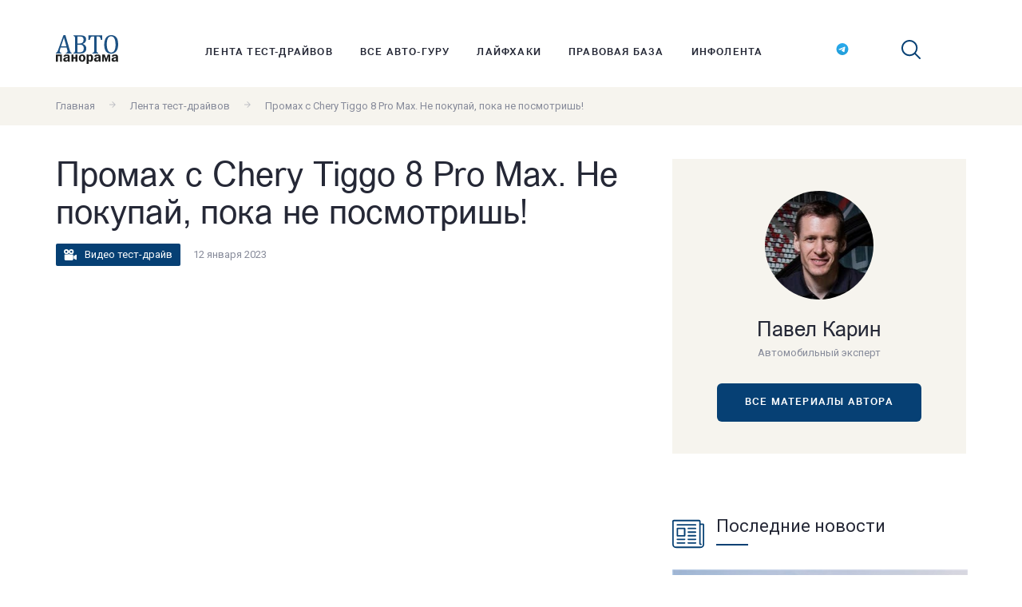

--- FILE ---
content_type: text/html; charset=utf-8
request_url: https://www.autopanorama.ru/test-drives/video-promax-s-chery-tiggo-8-pro-max-ne-pokupaj-poka-ne-posmotrish.html
body_size: 6720
content:
<!DOCTYPE HTML> <html> <head> <meta http-equiv="Content-Type" content="text/html; charset=UTF-8" /> <meta name="viewport" content="width=device-width, initial-scale=1, shrink-to-fit=no"> <link rel="apple-touch-icon" sizes="180x180" href="/apple-touch-icon.png"> <link rel="icon" type="image/png" sizes="32x32" href="/favicon-32x32.png"> <link rel="icon" type="image/png" sizes="16x16" href="/favicon-16x16.png"> <link rel="manifest" href="/site.webmanifest"> <link rel="mask-icon" href="/safari-pinned-tab.svg" color="#5bbad5"> <meta name="msapplication-TileColor" content="#ffffff"> <meta name="theme-color" content="#ffffff"> <link href="/js/plyr/dist/plyr.css" rel="stylesheet" /> <link href="/bundles/css.css?v=BVgchsAsQ7jpdrDVitfVhOzFnEinDX7PBpiUCuqP_lI1" rel="stylesheet"/> <link href="https://fonts.googleapis.com/css?family=Roboto:400,700" type="text/css" rel="stylesheet" /> <title>Промах с Chery Tiggo 8 Pro Max. Не покупай, пока не посмотришь!</title> <meta name="keywords" content="Промах с Chery Tiggo 8 Pro Max. Не покупай, пока не посмотришь!" /> <meta name="description" content="Промах с Chery Tiggo 8 Pro Max. Не покупай, пока не посмотришь!" /> <script charset="UTF-8" src="//cdn.sendpulse.com/js/push/0ac4e298260b07162b084c9153d4f06f_1.js" async></script> </head> <body> <div class="banner-wrapper-100per"> <div><div class="b_block b_block_v1" id="b1"></div></div> </div> <header class="header js-header"> <div class="header__content l-flex"> <a href="/" class="logo header__logo"><img src="/images/logo.svg" alt="Автопанорама"></a> <nav class="header__nav"> <ul class="menu header__menu"> <li class="menu__item"> <a class="menu__link" href="/test-drives/">Лента тест-драйвов</a> </li> <li class="menu__item"> <a class="menu__link" href="/autoguru/">Все авто-гуру</a> </li> <li class="menu__item"> <a class="menu__link" href="/lifehacks/">Лайфхаки</a> </li> <li class="menu__item"> <a class="menu__link" href="/legal-articles/">Правовая база</a> </li> <li class="menu__item"> <a class="menu__link" href="/infotape/">Инфолента</a> </li> </ul> </nav> <ul class="socials"> <li class="socials__item"> <a href="https://t.me/AutoPanorama_ru" target="_blank" class="socials__link socials__insta"> <img class="svg-icon" width="16" height="15" src="/images/tg-logo.svg" alt="https://t.me/AutoPanorama_ru" /> </a> </li> </ul> <div class="search header__search"> <span class="search__icon js-search"> <svg width="24" height="24" class="svg-icon"> <use xlink:href="/images/sprite.symbol.svg#search"></use> </svg> </span> <div class="search__wrapper"> <form action="/search/" method="get" class="search__form search-form"> <input type="hidden" name="searchid" value="2431654"> <input type="hidden" name="l10n" value="ru"> <input type="hidden" name="reqenc" value=""> <input type="text" name="text" placeholder="Поиск..." class="search-form__input"> <button class="search-form__btn"> <svg width="24" height="24" class="svg-icon"> <use xlink:href="/images/sprite.symbol.svg#search"></use> </svg> </button> </form> </div> </div> <div class="menu-btn-wrapper"> <button class="header__toggler js-toggler"></button> </div> </div> </header> <main class="site-main"> <div class="breadcrumbs"> <div class="breadcrumbs__content l-flex"> <a class="breadcrumbs__link text_color_grey text_size_small" href="/">Главная</a> <span class="breadcrumbs__arrow"> <svg width="12" height="12" class="breadcrumbs__icon"><use xlink:href="/images/sprite.symbol.svg#arrow-right"></use></svg></span> <a class="breadcrumbs__link text_color_grey text_size_small" href="/test-drives/">Лента тест-драйвов</a> <span class="breadcrumbs__arrow"> <svg width="12" height="12" class="breadcrumbs__icon"><use xlink:href="/images/sprite.symbol.svg#arrow-right"></use></svg></span> <span class="text_color_grey text_size_small">Промах с Chery Tiggo 8 Pro Max. Не покупай, пока не посмотришь!</span> </div> </div> <div class="wrapper"> <div class="wrapper__general"> <article class="single"> <h1 class="single__title">Промах с Chery Tiggo 8 Pro Max. Не покупай, пока не посмотришь!</h1> <div class="single__meta"> <span class="single__category text_size_small"><svg width="16" height="28" class="white-icon"><use xlink:href="/images/sprite.symbol.svg#camera"></use></svg>Видео тест-драйв</span> <span class="single__postby text_size_small text_color_grey">12 января 2023</span> </div> <div class="video single__video"> <iframe width="100%" height="360" src="https://www.youtube.com/embed/H-WFtV_yF88" frameborder="0" allow="accelerometer; autoplay; encrypted-media; gyroscope; picture-in-picture" allowfullscreen></iframe> </div> <div class="single__desciption "> <h4 class="single__subtitle subtitle ">О чем видео?</h4> <div class="single__text"><p><p dir="ltr" style="line-height:1.38;text-align: justify;margin-top:0pt;margin-bottom:0pt;"> <span id="docs-internal-guid-2fe47865-7fff-5285-b92f-41625c9eb4f3"><span style="font-size: 12pt; font-family: Arial; color: rgb(0, 0, 0); font-variant-numeric: normal; font-variant-east-asian: normal; vertical-align: baseline; white-space: pre-wrap;"><span style="background-color:#add8e6;">Chery Tiggo 8 Pro Max</span></span><span style="font-size: 12pt; font-family: Arial; color: rgb(0, 0, 0); background-color: transparent; font-variant-numeric: normal; font-variant-east-asian: normal; vertical-align: baseline; white-space: pre-wrap;"> - это среднеразмерный кроссовер от китайского автомобильного бренда Chery, который был представлен в 2022 году. Данная модель фактически является следующим этапом в развитии линейки Tiggo 8, имеющей более богатое оснащение, а также долгожданный полный привод.&nbsp;</span></span></p> <p> &nbsp;</p> <p dir="ltr" style="line-height:1.38;text-align: justify;margin-top:0pt;margin-bottom:0pt;"> <span id="docs-internal-guid-2fe47865-7fff-5285-b92f-41625c9eb4f3"><span style="font-size: 12pt; font-family: Arial; color: rgb(0, 0, 0); font-variant-numeric: normal; font-variant-east-asian: normal; vertical-align: baseline; white-space: pre-wrap;"><span style="background-color:#add8e6;">Габариты Chery Tiggo 8 Pro Max</span></span><span style="font-size: 12pt; font-family: Arial; color: rgb(0, 0, 0); background-color: transparent; font-variant-numeric: normal; font-variant-east-asian: normal; vertical-align: baseline; white-space: pre-wrap;">: Длина - 4722 мм, ширина - 1860 мм, высота - 1705 мм, колесная база - 2710 мм, а дорожный просвет - 190 мм.&nbsp; Объем багажника - 909 литров, а если сложить задний ряд, то можно освободить место до 2030 литров. Размер колесных дисков - 18/19 дюймов. Снаряженная масса - 1787 кг.</span></span></p> <p> &nbsp;</p> <p dir="ltr" style="line-height:1.38;text-align: justify;margin-top:0pt;margin-bottom:0pt;"> <span id="docs-internal-guid-2fe47865-7fff-5285-b92f-41625c9eb4f3"><span style="font-size: 12pt; font-family: Arial; color: rgb(0, 0, 0); font-variant-numeric: normal; font-variant-east-asian: normal; vertical-align: baseline; white-space: pre-wrap;"><span style="background-color:#add8e6;">Технические характеристики Chery Tiggo 8 Pro Max</span></span><span style="font-size: 12pt; font-family: Arial; color: rgb(0, 0, 0); background-color: transparent; font-variant-numeric: normal; font-variant-east-asian: normal; vertical-align: baseline; white-space: pre-wrap;">: На российском рынке автомобиль оснащается исключительно единственным бензиновым агрегатом объемом 2,0 л. Данный мотор развивает мощность в 197 л.с. при 5000 об/мин, а крутящий момент составляет 375 Нм при 2000-3500 об/мин. Разгон до 100 км/ч происходит за 8,5 с., а максимальная скорость составляет 195 км/ч. Средний расход топлива 8,5 л. на 100 км. Стыкуется агрегат с роботизированной коробкой передач, а сам автомобиль оснащен полным приводом.&nbsp;</span></span></p> <p> &nbsp;</p> <p dir="ltr" style="line-height:1.38;text-align: justify;margin-top:0pt;margin-bottom:0pt;"> <span id="docs-internal-guid-2fe47865-7fff-5285-b92f-41625c9eb4f3"><span style="font-size: 12pt; font-family: Arial; color: rgb(0, 0, 0); background-color: transparent; font-variant-numeric: normal; font-variant-east-asian: normal; vertical-align: baseline; white-space: pre-wrap;">Пишите свое мнение о Chery Tiggo 8 Pro Max в комментариях после просмотра видео.&nbsp;</span></span></p> <div> &nbsp;</div> </p></div> </div> <div class="single__discuss"> <h4 class="single__subtitle subtitle ">Обсудить</h4> <div id="mc-container"></div> <script type="text/javascript"> cackle_widget = window.cackle_widget || []; cackle_widget.push({ widget: 'Comment', id: 64721 }); (function () { var mc = document.createElement('script'); mc.type = 'text/javascript'; mc.async = true; mc.src = ('https:' == document.location.protocol ? 'https' : 'http') + '://cackle.me/widget.js'; var s = document.getElementsByTagName('script')[0]; s.parentNode.insertBefore(mc, s.nextSibling); })(); </script> </div> </article> </div> <div class="wrapper__sidebar sidebar"> <div class="sidebar__item post-author text-center"> <img src="/authorphoto/authoroptimized/unnamed__3_-1.jpg" class="post-author__round-ava ava_size_136" alt="Павел Карин"> <h3 class="post-author__nickname">Павел Карин</h3> <span class="post-author__posted-by text_color_grey text_size_small">Автомобильный эксперт</span> <a href="/autoguru/pavel-karin/?page=1" class="post-author__btn btn btn-solid">все материалы автора</a> </div> <div class="sidebar__banner"> <div><div class="b_block b_block_v1" id="b2"></div></div> </div> <section class="sidebar__item recent"> <div class="sidebar__title"> <svg width="40" height="49" class="svg-icon sidebar__title-icon"><use xlink:href="/images/sprite.symbol.svg#newspaper-folded"></use></svg> <h4 class="subtitle ">Последние новости</h4> </div> <ul class="recent__list"> <li class="recent__post"> <a href="http://www.motorpage.ru/omoda/c7/last/news/omoda_c7_nachali_sobirat_v_kaliningrade.html" class="recent__inner"> <img src="/newsphotos/416B1.jpg" alt="Omoda C7 начали собирать в Калининграде" class="recent__thumbnail sidebar__news-img"> <h5 class="recent__title">Omoda C7 начали собирать в Калининграде</h5> <span class="recent__postby text_size_small text_color_grey">16 сентября</span> </a> </li> <li class="recent__post"> <a href="http://www.motorpage.ru/belgee/news/belgee_x70_posle_restajlinga_stal_pohozh_na_geely_monjaro.html" class="recent__inner"> <img src="/newsphotos/318F9.jpg" alt="Belgee X70 после рестайлинга стал похож на Geely Monjaro" class="recent__thumbnail sidebar__news-img"> <h5 class="recent__title">Belgee X70 после рестайлинга стал похож на Geely Monjaro</h5> <span class="recent__postby text_size_small text_color_grey">16 сентября</span> </a> </li> <li class="recent__post"> <a href="http://www.motorpage.ru/Geely/emgrand/last/news/geely_emgrand_novogo_pokolenija_poluchil_turbomotor.html" class="recent__inner"> <img src="/newsphotos/12A48.jpg" alt="Geely Emgrand нового поколения получил турбомотор" class="recent__thumbnail sidebar__news-img"> <h5 class="recent__title">Geely Emgrand нового поколения получил турбомотор</h5> <span class="recent__postby text_size_small text_color_grey">16 сентября</span> </a> </li> </ul> </section> <div class="sidebar__item subscribe"> <div class="sidebar__title"> <svg width="40" height="49" class="svg-icon sidebar__title-icon"> <use xlink:href="/images/sprite.symbol.svg#message"></use> </svg> <h4 class="single__subtitle subtitle ">Пора подписаться</h4> </div> <span class="subscribe__slogan">Пожалуй лучшая автомобильная рассылка без ГМО</span> <form action="/subscribe/" method="post" class="subscribe__form form"> <input type="email" placeholder="Адрес почты" class="subscribe__input" name="Email"> <input type="text" class="subscribe__input" placeholder="Ваше имя" name="Name"> <button type="submit" class="subscribe__btn btn btn-solid" id="subscribeBtn">подписаться</button> </form> </div> <section class="sidebar__item social-feed"> <div class="social-feed__content feeds"> <!--<div class="feeds__inst"> <div class="feeds__title"> <svg width="24" height="24" class="feeds__icon"> <use xlink:href="/images/sprite.symbol.svg#instagram"></use> </svg><h4 class="feeds__heading">Наш Инстаграм</h4> </div> <div class="feeds__widget">--> <!-- LightWidget WIDGET --> <!--<script src="https://cdn.lightwidget.com/widgets/lightwidget.js"></script><iframe src="https://cdn.lightwidget.com/widgets/fc2332c0100f5d629430b6f528e70817.html" scrolling="no" allowtransparency="true" class="lightwidget-widget" style="width:100%;border:0;overflow:hidden;"></iframe> </div> </div>--> <div class="feeds__vk"> <div class="feeds__title"> <svg width="24" height="24" class="feeds__icon"> <use xlink:href="/images/sprite.symbol.svg#vk"></use> </svg><h4 class="feeds__heading">Вконтакте</h4> </div> <div class="feeds__widget"><div id="vk_groups"></div></div> </div> </div> </section> </div> </div> </main> <footer class="footer"> <div class="footer__content"> <div class="l-flex"> <a href="/" class="footer__logo"><img src="/images/footer-logo.svg" alt="Автопанорама"></a> <ul class="menu footer__menu"> <li class="menu__item"> <a class="menu__link" href="/test-drives/">Лента тест-драйвов</a> </li> <li class="menu__item"> <a class="menu__link" href="/autoguru/">Все авто-гуру</a> </li> <li class="menu__item"> <a class="menu__link" href="/lifehacks/">Лайфхаки</a> </li> <li class="menu__item"> <a class="menu__link" href="/legal-articles/">Правовая база</a> </li> <li class="menu__item"> <a class="menu__link" href="/infotape/">Инфолента</a> </li> </ul> </div> <p class="footer__copyright text_size_small"> <!--LiveInternet counter--> <a href="https://www.liveinternet.ru/click" target="_blank"> <img id="licnt20D9" width="88" height="15" style="border:0" title="LiveInternet: показано число посетителей за сегодня" src="[data-uri]" alt="" /> </a> <script> (function (d, s) { d.getElementById("licnt20D9").src = "https://counter.yadro.ru/hit?t26.6;r" + escape(d.referrer) + ((typeof (s) == "undefined") ? "" : ";s" + s.width + "*" + s.height + "*" + (s.colorDepth ? s.colorDepth : s.pixelDepth)) + ";u" + escape(d.URL) + ";h" + escape(d.title.substring(0, 150)) + ";" + Math.random() })(document, screen); </script> <!--/LiveInternet--> <br /> © 2026 Журнал "Автопанорама" - все права защищены. </p> </div> </footer> <script src="/bundles/js.js?v=oNdugCt_BqqA10-FqmclfJ54QQFhL2gI9dxMXdMK1yY1"></script> <script src="/js/plyr/dist/plyr.min.js"></script> <div id="fb-root"></div> <div class="banner-wrapper-100per"> <div><div class="b_block b_block_v1" id="b6"></div></div> </div> <script type="text/javascript" src="https://vk.com/js/api/openapi.js?160"></script> <script type="text/javascript"> VK.Widgets.Group("vk_groups", { mode: 4, height: "400", width: $('.feeds__vk').first().width() }, 116636826); </script> <!-- Yandex.Metrika counter --> <script type="text/javascript"> (function (d, w, c) { (w[c] = w[c] || []).push(function () { try { w.yaCounter54766921 = new Ya.Metrika({ id: 54766921, clickmap: true, trackLinks: true, accurateTrackBounce: true, webvisor: true }); } catch (e) { } }); var n = d.getElementsByTagName("script")[0], s = d.createElement("script"), f = function () { n.parentNode.insertBefore(s, n); }; s.type = "text/javascript"; s.async = true; s.src = "https://mc.yandex.ru/metrika/watch.js"; if (w.opera == "[object Opera]") { d.addEventListener("DOMContentLoaded", f, false); } else { f(); } })(document, window, "yandex_metrika_callbacks"); </script> <noscript><div><img src="https://mc.yandex.ru/watch/54766921" style="position:absolute; left:-9999px;" alt="" /></div></noscript> <!-- /Yandex.Metrika counter --> </body> </html>

--- FILE ---
content_type: text/css; charset=utf-8
request_url: https://www.autopanorama.ru/bundles/css.css?v=BVgchsAsQ7jpdrDVitfVhOzFnEinDX7PBpiUCuqP_lI1
body_size: 13587
content:
.slick-slider{position:relative;display:block;box-sizing:border-box;-webkit-user-select:none;-moz-user-select:none;-ms-user-select:none;user-select:none;-webkit-touch-callout:none;-khtml-user-select:none;-ms-touch-action:pan-y;touch-action:pan-y;-webkit-tap-highlight-color:transparent}.slick-list{position:relative;display:block;overflow:hidden;margin:0;padding:0}.slick-list:focus{outline:none}.slick-list.dragging{cursor:pointer;cursor:hand}.slick-slider .slick-track,.slick-slider .slick-list{-webkit-transform:translate3d(0,0,0);-moz-transform:translate3d(0,0,0);-ms-transform:translate3d(0,0,0);-o-transform:translate3d(0,0,0);transform:translate3d(0,0,0)}.slick-track{position:relative;top:0;left:0;display:block;margin-left:auto;margin-right:auto}.slick-track:before,.slick-track:after{display:table;content:''}.slick-track:after{clear:both}.slick-loading .slick-track{visibility:hidden}.slick-slide{display:none;float:left;height:100%;min-height:1px}.slick-slide img{display:block}.slick-slide.slick-loading img{display:none}.slick-slide.dragging img{pointer-events:none}.slick-initialized .slick-slide{display:block}.slick-loading .slick-slide{visibility:hidden}.slick-dots{position:absolute;display:block;padding:0;margin:0;list-style:none;z-index:10}.slick-dots li{position:relative;display:inline-block;padding:0;cursor:pointer}.slick-dots li button{font-size:0;line-height:0;display:block;padding:0;cursor:pointer;color:transparent;outline:none}.slick-arrow{position:absolute;top:40%;text-indent:-5000px;border:none;display:block;width:30px;height:21px;opacity:.5;cursor:pointer}.slick-next.slick-arrow{right:-75px;background:url(../images/right.svg) no-repeat}.slick-prev.slick-arrow{left:-75px;background:url(../images/left.svg) no-repeat}.slick-arrow:hover{opacity:1}.slick-arrow:focus{outline:none}@font-face{font-family:'vremenagroteskbook';src:url("/css/fonts/vremenagroteskbook.eot");src:url("/css/fonts/vremenagroteskbook.eot") format("embedded-opentype"),url("/css/fonts/vremenagroteskbook.woff2") format("woff2"),url("/css/fonts/vremenagroteskbook.woff") format("woff"),url("/css/fonts/vremenagroteskbook.ttf") format("truetype"),url("/css/fonts/vremenagroteskbook.svg#vremenagroteskbook") format("svg")}@font-face{font-family:'vremenagroteskmedium';src:url("/css/fonts/vremenagroteskmedium.eot");src:url("/css/fonts/vremenagroteskmedium.eot") format("embedded-opentype"),url("/css/fonts/vremenagroteskmedium.woff2") format("woff2"),url("/css/fonts/vremenagroteskmedium.woff") format("woff"),url("/css/fonts/vremenagroteskmedium.ttf") format("truetype"),url("/css/fonts/vremenagroteskmedium.svg#vremenagroteskmedium") format("svg")}@font-face{font-family:'vremenagroteskbold';src:url("/css/fonts/vremenagroteskbold.eot");src:url("/css/fonts/vremenagroteskbold.eot") format("embedded-opentype"),url("/css/fonts/vremenagroteskbold.woff2") format("woff2"),url("/css/fonts/vremenagroteskbold.woff") format("woff"),url("/css/fonts/vremenagroteskbold.ttf") format("truetype"),url("/css/fonts/vremenagroteskbold.svg#vremenagroteskbold") format("svg")}body{margin:0;font-family:'vremenagroteskbook',sans-serif;line-height:1.4;font-size:15px;font-weight:normal;color:#4e515d;background:#fff}h1{font-size:42px;margin:0;font-family:'vremenagroteskbook',sans-serif;font-weight:normal}h2{line-height:normal;font-size:32px;margin:0;color:#252836;font-family:'vremenagroteskbook',sans-serif;font-weight:normal}h3{line-height:34px;font-size:26px;margin:0;color:#252836;font-family:'vremenagroteskbook',sans-serif;font-weight:normal}h4{font-family:'Roboto',sans-serif;font-style:normal;font-weight:normal;line-height:29px;font-size:22px;margin:0;font-weight:normal}h5{font-family:'Roboto',sans-serif;font-style:normal;font-weight:normal;line-height:24px;font-size:18px;margin:0;font-weight:normal;color:#252836}.text_size_big{font-size:18px}.text_size_small{font-size:13px;line-height:20px;font-family:'Roboto',sans-serif}.text_color_grey{color:#878b9a}.section-title{text-align:center;color:#252836}p{margin-top:0;font-family:'vremenagroteskbook',sans-serif}a{transition:all .2s ease-in;text-decoration:none;font-family:'vremenagroteskbook',sans-serif}a:focus,a:hover{outline:none;box-shadow:none}.section-title{text-align:center;color:#252836;display:flex;justify-content:center;align-items:center;margin-bottom:30px;position:relative;padding-bottom:15px}.section-title__icon{margin-right:18px}.section-title:after{content:'';display:block;width:40px;height:2px;background:#064074;position:absolute;left:50%;margin-left:-20px;bottom:0}.btn{font-family:'vremenagroteskmedium',sans-serif;line-height:18px;font-size:12px;text-align:center;letter-spacing:.1em;text-transform:uppercase;text-decoration:none;box-sizing:border-box;display:block;transition:all .2s ease-in}.btn-solid{background:#064074;border-radius:6px;color:#fff}.btn-solid:focus,.btn-solid:hover{background:#5093ff;color:#fff}.btn-solid:active{color:#fff;background:#0336c4}.btn-border{border:1px solid #d1d1d1;box-sizing:border-box;border-radius:6px;color:#070e2e}.btn-border:hover{color:#070e2e;border:1px solid #064074}.btn-border:active{color:#0336c4;border:1px solid #0336c4}.l-flex{display:flex;align-items:baseline;max-width:1140px;margin:auto}.l-flex__box_w-34{width:34%}.l-flex__box_w-66{width:66%}.l-flex__box_w-50{width:50%}.l-flex__box_w-62{width:61.7%}.l-flex__box_w-36{width:36%}.l-flex__box_w-25{width:25%}.l-flex__box_w-75{width:75%}.l-flex__box_w-100{width:100%}.mb-15{margin-bottom:15px}.responsive-img{max-width:100%;height:auto}.svg-icon{fill:#064074}.white-icon{fill:#fff}.breadcrumbs__icon{fill:#878b9a}.text-center{text-align:center}.text-right{text-align:right}.site-main{}.page-title{margin:0 auto 20px;max-width:1140px}.page-title h1{color:#252836;line-height:73px}.ava{border-radius:50%}.ava_size_64{border-radius:50%;height:64px;width:64px}.ava_size_72{border-radius:50%;height:72px;width:72px}.ava_size_76{border-radius:50%;height:76px;width:76px}.ava_size_48{border-radius:50%;height:48px;width:48px}.ava_size_136{border-radius:50%;width:136px;height:136px}.ava_size_168{border-radius:50%;width:168px;min-width:168px;height:168px}.ava_size_40{border-radius:50%;height:40px;width:40px}.ava_size_88{border-radius:50%;height:88px;width:88px}.ava_size_144{border-radius:50%;width:144px;height:144px}.ava_size_208{border-radius:50%;width:208px;height:208px}.socials{list-style:none;padding:0}.socials__item{display:inline-block}.socials__link{display:block;padding:0 9px}.socials__link .svg-icon{fill:#064074}.socials__link:hover .svg-icon{fill:#5093ff}.menu{list-style:none;display:flex;padding:0}.menu__link{font-family:'vremenagroteskmedium',sans-serif;font-size:12px;line-height:15px;text-transform:uppercase;letter-spacing:.1em;border-bottom:2px solid transparent;padding-bottom:2px}.header__content{justify-content:space-between;align-items:center;height:88px}.header__content .menu__link{color:#252836;margin:0 17px}.header__content .menu__link:hover{border-bottom:2px solid #064074}.header__logo{margin-right:35px}.js-toggler{display:none}.header__search{cursor:pointer}.header__search:hover .search__icon .svg-icon{fill:#5093ff}.search__wrapper{transition:all .3s ease-in;position:absolute;top:0;right:0;height:88px;width:0;overflow:hidden;background:#f6f4ee;text-align:center;padding:25px 0;box-sizing:border-box;z-index:15}.open-search .search__wrapper{width:100%}.search-form__input{border:none;border-bottom:1px solid #064074;padding:5px 15px;height:36px;box-sizing:border-box;background:transparent;font-size:15px;line-height:22px;vertical-align:top;width:50%}.search-form__input:focus{outline:none}.search-form__btn{box-sizing:border-box;background:transparent;border:none}.search-form__btn:focus{outline:none}.news-slider{overflow:hidden;max-height:calc(100vh - 88px)}.news-slider__image{width:100%}.news-slider__item{position:relative}.news-slider__caption{position:absolute;top:0;left:0;width:100%;height:100%;z-index:5}.news-slider__caption__inner{height:100vh;flex-direction:column;justify-content:center;color:#fff}.news-slider__title{line-height:45px;font-size:42px;width:50%;margin-bottom:7px}.news-slider__descript{width:50%}.news-slider__meta{width:50%;list-style:none;display:flex;padding:0;margin-top:40px}.news-slider__meta-li{margin-right:15px}.news-slider__meta-li .white-icon{display:inline-block;vertical-align:middle;margin-right:10px}.news-slider .slick-dots{width:1140px;left:50%;bottom:230px;margin-left:-575px}.news-slider .slick-dots li{width:20px;height:20px;margin:0 5px}.news-slider .slick-dots li button{width:12px;height:12px;border:1px solid rgba(255,255,255,.5);background:transparent;border-radius:50%}.news-slider .slick-dots li.slick-active button,.news-slider .slick-dots li button:hover{border:1px solid #064074;background:#064074}.featured-posts{margin:-152px 0 65px;position:relative}.featured-posts__content{background:#f6f4ee;border-radius:10px 0 0 0;position:relative;padding:32px 0 25px 32px;box-sizing:border-box;height:152px;overflow:hidden}.featured-posts__content:after{position:absolute;content:'';height:100%;left:0;top:0;width:200%;background:#f6f4ee;z-index:5;border-radius:10px 0 0 0}.featured-posts__item{position:relative;z-index:6;margin-right:35px}.featured-posts__item:last-child{margin-right:0}.featured-posts__category{font-size:10px;letter-spacing:.04em;color:#064074;text-transform:uppercase;font-family:'vremenagroteskbold',sans-serif}.featured-posts__title{color:#000;margin-bottom:5px;display:block;transition:all .3s ease-in}.featured-posts__thumbnail{margin-right:25px;transition:all .3s ease-in}.featured-posts__link{display:flex;align-items:flex-start}.featured-posts__link:hover .featured-posts__thumbnail{opacity:.7}.featured-posts__link:hover .featured-posts__title{color:#5093ff}.about{overflow:hidden}.navigator{height:376px}.navigator__content{border-top:1px solid #e5e5e5;padding:64px 0 55px;align-items:flex-start}.navigator__text{display:block;position:absolute;line-height:19px;font-size:13px;color:#fff;left:0;top:0;padding:70px 25px 0;background:linear-gradient(133.79deg,rgba(0,0,0,.66) 8%,rgba(0,0,0,0) 92%);height:100%;box-sizing:border-box;z-index:3;opacity:0;transition:all .5s ease}.navigator__col{width:17%}.navigator__link{position:relative;z-index:1;width:100%;height:100%;display:block;transition:all .4s ease;overflow:hidden;box-sizing:border-box}.navigator__img{width:100%;height:auto;-webkit-filter:grayscale(100%);-moz-filter:grayscale(100%);-ms-filter:grayscale(100%);-o-filter:grayscale(100%);filter:grayscale(100%);display:block}.navigator__link:hover{z-index:2;width:110%;margin-top:-5%;margin-left:-5%}.navigator__link:hover .navigator__img{width:100%;height:auto;-webkit-filter:grayscale(0);-moz-filter:grayscale(0);-ms-filter:grayscale(0);-o-filter:grayscale(0);filter:grayscale(0);transition:all .3s ease}.navigator__link:hover .navigator__text{opacity:1}.navigator__title{position:absolute;top:25px;height:31px;background:#064074;font-family:'vremenagroteskmedium',sans-serif;line-height:32px;font-size:10px;letter-spacing:.1em;text-transform:uppercase;padding:0 16px;color:#fff;z-index:4}.navigator__title_pos_left{left:0}.navigator__title_pos_right{right:0}.navigator__logo-block{width:32%;text-align:center}.navigator__logo{margin-bottom:10px}.navigator .logo-block__title{padding-bottom:20px;text-align:center;position:relative;margin-bottom:20px}.navigator .logo-block__title:after{content:'';display:block;width:40px;height:2px;background:#064074;position:absolute;left:50%;margin-left:-20px;bottom:0}.navigator .logo-block__inner{display:flex;flex-direction:column;justify-content:center;height:240px}.youtube__title{margin:0 auto 24px;max-width:1140px;border-top:1px solid #e5e5e5;padding:57px 0 13px}.youtube *{box-sizing:border-box}.youtube__content{background:#f1f1f1;border-radius:0 5px 5px 0;margin-bottom:52px;align-items:center}.youtube .video-info{padding:40px}.youtube .video-info__title{margin-top:22px;margin-bottom:20px;color:#070e2e;padding:0 15px 0 25px;position:relative}.youtube .video-info__title:before{content:'';display:block;position:absolute;top:0;left:0;width:13px;height:13px;background:url(../images/quotes.svg) no-repeat;transform:rotate(180deg)}.youtube .video-info__title:after{content:'';display:block;position:absolute;bottom:13px;right:6px;width:13px;height:13px;background:url(../images/quotes.svg) no-repeat}.youtube .video-info__btn{height:48px;padding:15px 0;width:200px;margin-top:20px}.youtube .video-info__link{color:#064074}.youtube .video-info__link:hover{color:#5093ff}.video{position:relative;overflow:hidden;height:0;padding-bottom:56.15%}.video iframe{position:absolute;width:100%;height:100%;top:0;right:0}.avatar{display:flex;align-items:center}.avatar__round-ava{margin-right:16px}.avatar__nickname{display:block;color:#252836}.avatar__link{display:block;color:#064074;margin-top:6px}.top-week__content{border-bottom:1px solid #e5e5e5;padding-bottom:64px;justify-content:space-between}.top-week__link{color:#252836;margin:5px 0 12px;padding-right:30px;display:block}.top-week__link:hover{color:#5093ff}.top-week .l-flex__box{margin-right:16px}.top-week .l-flex__box:last-child{margin-right:0}.live{padding:64px 0 0}.live__content{max-width:1140px;margin:auto;border-bottom:1px solid #e5e5e5;padding-bottom:65px}.live__title{margin-bottom:20px}.live__header{margin-bottom:12px}.live__btn{margin-top:23px;height:40px;padding:10px 0;width:240px}.live .slick-slide{margin-right:15px}.about{padding:50px 0 50px}.about__title{position:relative;padding-bottom:16px}.about__title_underline{margin-bottom:20px}.about__title_underline:after{content:'';display:block;width:40px;height:2px;background:#064074;position:absolute;left:0;bottom:0}.about__title_red-circle{margin-left:95px}.about__subtitle{margin-bottom:20px}.about .about_title__span{color:#fff;background:#eb5757;width:56px;height:56px;border-radius:50%;display:inline-block;text-align:center;line-height:56px;box-sizing:border-box}.about .subscribe{padding:53px 0 53px 63px;margin:45px 0 0 30px}.about .subscribe__btn{max-width:229px}.reason__list{padding:0}.reason__item{display:flex;margin-bottom:16px;margin-left:95px}.reason__item__icon{margin-right:20px;opacity:.5}.reason__item .num{font-size:62px;line-height:1;color:#fff;margin-right:20px;text-shadow:-0 -1px 0 #0336c4,0 -1px 0 #0336c4,-0 1px 0 #0336c4,0 1px 0 #0336c4,-1px -0 0 #0336c4,1px -0 0 #0336c4,-1px 0 0 #0336c4,1px 0 0 #0336c4,-1px -1px 0 #0336c4,1px -1px 0 #0336c4,-1px 1px 0 #0336c4,1px 1px 0 #0336c4,-1px -1px 0 #0336c4,1px -1px 0 #0336c4,-1px 1px 0 #0336c4,1px 1px 0 #0336c4}.subscribe{position:relative;background:#f6f4ee}.subscribe:after{position:absolute;content:'';height:100%;left:0;top:0;width:100%;right:0;background:#f6f4ee;z-index:-1}.subscribe__text{display:flex}.subscribe__icon{margin-right:20px}.subscribe__slogan{line-height:19px;font-size:15px}.subscribe__form{margin-top:18px}.subscribe__input{width:100%;height:48px;background:#fff;border-radius:6px;border:none;margin:0 4px 10px;padding:13px 15px;font-size:13px;color:#878b9a;font-family:'Roboto',sans-serif;box-sizing:border-box;transition:all .2s ease;border:2px solid transparent}.subscribe__input:focus{border:2px solid #064074;outline:none}.subscribe__btn{width:100%;border:none;height:48px;margin:auto}.subscribe__form-row{display:flex}.subscribe__form-row .subscribe__input{max-width:228px}.subscribe__input::-webkit-input-placeholder{color:#878b9a;line-height:19px;font-size:13px;font-family:'Roboto',sans-serif}.subscribe__input::-moz-placeholder{color:#878b9a;line-height:19px;font-size:13px;font-family:'Roboto',sans-serif}.subscribe__input:-ms-input-placeholder{color:#878b9a;line-height:19px;font-size:13px;font-family:'Roboto',sans-serif}.subscribe__input:-moz-placeholder{color:#878b9a;line-height:19px;font-size:13px;font-family:'Roboto',sans-serif}.social-feed{margin-bottom:60px}.social-feed .feeds{margin-top:40px;justify-content:space-between}.social-feed .feeds__title{display:flex;position:relative;margin-bottom:16px;padding-bottom:15px;align-items:center}.social-feed .feeds__title:after{content:'';display:block;width:40px;height:2px;background:#064074;position:absolute;left:0;bottom:0}.social-feed .feeds__icon{margin-right:10px;width:24px;max-height:24px;fill:#064074}.social-feed .feeds__widget{margin-bottom:30px}.social-feed .feeds__heading{color:#252836}.footer{background:#161616;padding:30px 0}.footer__content{margin:auto;width:1140px}.footer__menu{margin-bottom:25px}.footer .menu__link{color:#fff;margin:0 17px}.footer .menu__link:hover{border-bottom:2px solid #fff}.footer__copyright{width:100%;border-top:1px solid rgba(196,196,196,.2);padding-top:28px;margin-bottom:0;font-family:'Roboto',sans-serif}.footer .l-flex{justify-content:space-between;align-items:center}.news-slider__item:after{position:absolute;top:0;right:0;left:0;bottom:0;content:' ';display:block;z-index:2;background:rgba(0,0,0,.45)}.home__news-img{height:85px}.sidebar__news-img{width:370px}.authors__nickname{margin-left:-32px;margin-right:-32px}.banner-wrapper-100per{overflow:hidden;margin:auto;width:100%;max-width:1140px}@media only screen and (max-width:1000px){.menu-btn-wrapper{display:flex;justify-content:flex-end;flex-grow:1}}.top-infotape{margin-top:52px}.wrapper{margin:auto;width:100%;max-width:1140px;display:flex;justify-content:space-between;padding-bottom:90px}.wrapper__sidebar{width:32.3%}.wrapper__general{width:66%}.breadcrumbs{background:#f6f4ee;margin-bottom:42px}.breadcrumbs__content{height:48px;align-items:center}.breadcrumbs__arrow{margin:0 16px}.breadcrumbs__link{border-bottom:1px solid transparent}.breadcrumbs__link:hover{border-bottom:1px solid #064074}.single__title{line-height:47px;color:#252836;margin-bottom:12px}.single__image{width:100%}.single__category{display:flex;background:#064074;border-radius:2px;color:#fff;margin-right:16px;line-height:28px;padding:0 10px}.single__category .white-icon{margin-right:10px}.single__meta{display:flex;align-items:center;margin-bottom:19px}.single__podcast{margin-bottom:25px}.single__video{margin-bottom:25px}.single__desciption{margin-bottom:32px}.single__text{line-height:19px}.single__info{margin-bottom:25px}.single__discuss{margin-bottom:32px}.subtitle{position:relative;padding-bottom:10px;margin-bottom:10px;color:#252836}.subtitle:after{content:'';display:block;width:40px;height:2px;background:#064074;position:absolute;left:0;bottom:0}.specifications__row{display:flex;margin-top:25px}.specifications__col{width:50%;position:relative}.specifications__span{display:block;position:absolute;left:0;top:0;width:100%;height:100%;z-index:111}.specifications .table{margin-left:40px;width:calc(100% - 40px);margin-bottom:15px}.specifications .table__name{color:#878b9a;width:50%;padding-bottom:10px}.specifications .table__value{color:#252836;padding-bottom:10px}.specifications__btn{width:240px;height:48px;margin-left:40px;padding:16px 0}.specifications .slick-dots{width:96%;left:2%;bottom:10px;text-align:center}.specifications .slick-dots li{width:56px;height:3px;margin:0 1px}.specifications .slick-dots li button{width:56px;height:3px;border:none;background:#fff;border-radius:0}.specifications .slick-dots li.slick-active button,.specifications .slick-dots li button:hover{background:#5093ff}.related .subtitle{margin-bottom:26px}.related .post-box{margin-bottom:10px}.post-box{background:#f6f4ee}.post-box__row{display:flex}.post-box__img{position:relative;width:50%}.post-box__img img{display:block;width:100%;height:auto}.post-box__cat{position:absolute;left:0;top:24px;z-index:22;color:#fff;background:#064074;font-family:'vremenagroteskmedium',sans-serif;font-size:10px;text-align:center;letter-spacing:.1em;text-transform:uppercase;padding:8px 10px;width:161px;height:29px;box-sizing:border-box}.post-box__date{position:absolute;right:-9px;top:46px;z-index:22;color:#fff;padding:5px 0;text-align:center;font-family:'Roboto',sans-serif}.post-box__date:after{content:'';background:#064074;display:block;width:43px;height:43px;border:1px solid #f6f4ee;transform:rotate(45deg);position:absolute;top:-2px;left:-14px}.post-box__day{display:block;font-size:16px;z-index:23;position:relative}.post-box__month{display:block;font-size:9px;z-index:23;position:relative}.post-box__anons{width:50%;padding:40px 15px 15px 40px;box-sizing:border-box}.post-box__meta{margin-bottom:26px}.post-box__title{color:#070e2e;margin-bottom:25px;padding:0 15px 0 25px;position:relative}.post-box__title:before{content:'';display:block;position:absolute;top:6px;left:0;width:13px;height:13px;background:url(../images/quotes.svg) no-repeat;transform:rotate(180deg)}.post-box__title:after{content:'';display:block;position:absolute;bottom:13px;right:6px;width:13px;height:13px;background:url(../images/quotes.svg) no-repeat}.post-box__btn{width:200px;height:46px;padding:13px 0;text-align:center}.post-author{background:#f6f4ee;padding:40px}.post-author__round-ava{margin-bottom:16px}.post-author__btn{width:256px;height:48px;padding:15px 0;margin:27px auto 0}.sidebar{}.sidebar__item{margin-bottom:35px}.sidebar__title{display:flex;margin-bottom:20px}.sidebar__title-icon{margin-right:15px}.sidebar .subscribe{padding:35px 42px}.sidebar .subscribe__input{margin:0 0 10px}.sidebar .subscribe .sidebar__title-icon{margin-right:18px}.sidebar .social-feed .feeds__title{padding-bottom:7px;margin-bottom:20px}.sidebar .social-feed .feeds__title:after{left:34px}.recent__list{padding:0;list-style:none}.recent__post{margin-bottom:25px}.recent__excerption{color:#4e515d;margin-bottom:5px}.recent__title{color:#000;margin-bottom:7px;transition:all .3s ease-in}.recent__thumbnail{transition:all .3s ease-in;margin-bottom:9px}.recent__inner:hover .recent__thumbnail{opacity:.7}.recent__inner:hover .recent__title{color:#5093ff}.single__heading{margin-bottom:15px;margin-top:25px}.single__heading:first-child{margin-top:0}.single__desciption-colapsed{height:330px;overflow:hidden;position:relative;transition:all .2s ease-in;margin-bottom:5px}.single__desciption-colapsed:after{content:'';background:-moz-linear-gradient(top,rgba(255,255,255,0) 0%,#fff 100%);background:-webkit-linear-gradient(top,rgba(255,255,255,0) 0%,#fff 100%);background:linear-gradient(to bottom,rgba(255,255,255,0) 0%,#fff 100%);filter:progid:DXImageTransform.Microsoft.gradient(startColorstr='#00ffffff',endColorstr='#ffffff',GradientType=0);display:block;position:absolute;bottom:0;z-index:1;height:100px;width:100%;bottom:0;left:0;transition:all .2s ease-in}.single__desciption-colapsed.full{height:auto}.single__desciption-colapsed.full:after{opacity:0}.single__desciption-showmore{margin-bottom:15px;transition:all .2s ease-in}.single__desciption-showmore a{color:#064074}.single__gallery{display:flex;justify-content:space-between}.single__gallery_row{display:flex;justify-content:space-between;flex-direction:column}.single__btn{margin-top:23px;height:40px;padding:10px 0;width:240px;margin-bottom:35px}.blog-page__post-box{margin-bottom:23px}.new-comments__row{display:flex;justify-content:space-between;margin-bottom:25px;margin-top:23px}.new-comments__item{background:#f6f4ee;max-width:242px;padding:20px 25px;box-sizing:border-box}.new-comments__title{color:#064074}.new-comments__title:hover{color:#5093ff}.new-comments__blockquote{margin-bottom:23px;line-height:19px}.new-comments__meta{margin-bottom:10px}.live-box,.interview-box{position:relative;background:#f6f4ee;display:flex;margin-bottom:20px;padding:32px}.live-box__cat,.interview-box__cat{position:absolute;left:0;top:40px;z-index:22;color:#fff;background:#064074;font-family:'vremenagroteskmedium',sans-serif;font-size:10px;text-align:center;letter-spacing:.1em;text-transform:uppercase;padding:8px 10px;width:161px;height:29px;box-sizing:border-box}.respondent{display:flex}.respondent__photo{margin-right:33px}.respondent__info{margin-top:5px}.respondent__btn{width:140px;height:40px;padding:10px 0}.respondent__name{color:#070e2e}.respondent__position{display:block;margin-bottom:17px}.respondent__theme{position:relative;padding:0 0 0 35px;margin-top:10px;color:#070e2e}.respondent__theme:before{content:'';width:20px;height:3px;display:block;background:#0c53a4;position:absolute;left:0;top:13px}.white-quote{position:relative;margin:15px 0}.white-quote:before{position:absolute;content:'';display:block;left:-8px;width:0;height:0;border-style:solid;border-width:7.5px 8px 7.5px 0;border-color:transparent #fff transparent transparent;top:10px}.white-quote__inner{display:block;background:#fff;line-height:21px;font-size:16px;font-family:'Roboto',sans-serif;padding:12px 20px 14px 31px;position:relative;color:#070e2e}.white-quote__inner:before{content:'';display:block;position:absolute;top:6px;left:6px;width:13px;height:13px;background:url(../images/quotes.svg) no-repeat;transform:rotate(180deg)}.white-quote__inner:after{content:'';display:block;position:absolute;bottom:6px;right:6px;width:13px;height:13px;background:url(../images/quotes.svg) no-repeat}.pressman{display:flex;flex-direction:column;align-items:flex-end}.pressman__round-ava{margin-bottom:12px}.pressman__name{margin-top:4px}.pressman__position{max-width:200px}.live-box{padding:27px 30px}.live-box__btn{width:140px;height:40px;padding:10px 0;margin:15px auto}.live-box__amount{display:flex;justify-content:center;margin-bottom:10px}.live-box__numeral{line-height:29px;font-size:22px;text-align:center;font-family:'Roboto',sans-serif;padding:10px 10px;color:#064074;background:#fff;margin:0 1px;box-shadow:0 2px 3px rgba(0,0,0,.09);border-radius:2px}.live-box__questions{width:160px;display:block}.pagination{display:flex;justify-content:center;margin-top:60px}.pagination__item{margin:0 5px;padding:5px 15px;line-height:24px;font-size:18px}.pagination__item .pagination__icon svg{fill:#064074;transition:all .3s ease-in}.pagination__item:hover .pagination__icon svg{fill:#5093ff}.pagination__icon{margin:0 15px}.pagination .page-numbers{color:#878b9a}.pagination .next,.pagination .prev{color:#064074}.pagination .next:hover,.pagination .prev:hover,.pagination .page-numbers:hover{color:#5093ff}.pagination .page-numbers:hover{text-decoration:underline}.pagination .page-numbers.current{color:#064074;text-decoration:none}.filter-model__menu{flex-direction:column;margin-left:55px;margin-bottom:20px}.filter-model__item{padding-left:30px;margin-bottom:13px;position:relative;cursor:pointer}.filter-model__item:before{content:'';color:#064074;height:12px;width:12px;position:absolute;left:0;top:5px;display:block;background:url(../images/caret.svg) no-repeat 0 0;transform:rotate(180deg);transition:all .3s}.filter-model__item.up:before{transform:rotate(0deg)}.filter-model__link{display:flex}.filter-model__link:hover .filter-model__number{background:#5093ff}.filter-model__text{margin-left:55px;margin-top:-20px;display:block}.filter-model__number{font-family:'Roboto',sans-serif;display:inline-block;border-radius:50%;background:#064074;margin-left:5px;color:#fff;font-weight:700;line-height:24px;font-size:10px;text-align:center;width:24px;height:24px}.filter-model__heading{color:#064074}.filter-model__link:hover .filter-model__heading{color:#5093ff}.filter-model__submenu{list-style:none;padding-left:7px;margin-top:7px;display:none}.filter-model__sublink{transition:none;color:#064074;line-height:26px}.filter-model__sublink:hover{color:#5093ff}.authors__content{flex-wrap:wrap;justify-content:space-between}.authors__item{width:23.5%;background:#f6f4ee;border-radius:0 5px 5px 0;margin-bottom:16px;padding:32px 22px;position:relative;box-sizing:border-box}.authors__round-ava{margin-bottom:15px}.authors__followers{display:block;margin-bottom:10px}.authors__btn{width:224px;height:48px;padding:15px 0;margin:auto}.authors__badge{position:absolute;top:20px;right:20px}.subscribe__content{height:168px;align-items:center;justify-content:space-between;margin:40px auto}.form-inline{display:flex;width:57%;margin-top:0}.form-inline .subscribe__btn{margin:0 3px}.form-inline .subscribe__input{margin:0 3px}.single-interview .single__category{text-transform:uppercase;font-size:10px;letter-spacing:.04em;font-weight:700;padding:0 23px}.single-interview .single__meta{margin-bottom:10px}.single-interview__row{margin-top:40px}.question{display:flex;margin-bottom:24px;flex-direction:column;align-items:flex-end}.question__header{display:flex}.question__round-ava{margin-left:15px}.question__body{background:#f6f4ee;position:relative;padding:13px 25px;margin-top:20px;line-height:21px;font-size:16px;font-family:'Roboto',sans-serif;min-width:550px;box-sizing:border-box;color:#252836}.question__body:before{content:'';display:block;position:absolute;top:-7px;right:25px;width:0;height:0;border-style:solid;border-width:0 5px 7px 5px;border-color:transparent transparent #f6f4ee transparent}.answer{display:flex;margin-bottom:30px}.answer__round-ava{margin-right:24px}.answer__quote{background:#f6f4ee;position:relative;padding:17px 21px;margin-top:15px;line-height:21px;font-size:16px;font-family:'Roboto',sans-serif;box-sizing:border-box;color:#252836}.answer__quote:before{content:'';display:block;position:absolute;top:-7px;left:25px;width:0;height:0;border-style:solid;border-width:0 5px 7px 5px;border-color:transparent transparent #f6f4ee transparent}.sidebar__respondent{flex-direction:column;justify-content:center;align-items:center;background:#f6f4ee;padding:40px;margin-bottom:20px}.sidebar__respondent .respondent__round-ava{margin-bottom:20px}.interviewer{padding:0 23px}.interviewer__avatar{display:flex;align-items:flex-end}.interviewer .avatar__nickname{color:#252836}.interviewer .avatar__round-ava{margin-right:25px}.interviewer__span{line-height:31px;font-size:18px;font-family:'Roboto',sans-serif;color:#252836;display:block;margin-bottom:10px}.sidebar__btn{width:100%;height:48px;padding:15px 0;margin:22px auto 30px}.sidebar__btn .blue{color:#5093ff}.lives__list,.interviews__list{list-style:none;padding:0;margin:0}.lives .avatar__nickname,.interviews .avatar__nickname{color:#070e2e}.lives__item,.interviews__item{background:#f6f4ee;margin-bottom:16px}.lives__inner,.interviews__inner{padding:32px;display:block}.lives__inner:hover .white-quote__inner,.lives__inner:hover .avatar__nickname,.interviews__inner:hover .white-quote__inner,.interviews__inner:hover .avatar__nickname{color:#5093ff}.lives__inner .white-quote__inner,.lives__inner .avatar__nickname,.interviews__inner .white-quote__inner,.interviews__inner .avatar__nickname{transition:all .3s ease-in}.lives__span{color:#252836}.lives__theme{display:block;color:#064074;position:relative;padding:0 0 0 35px;margin-top:4px;transition:all .3s ease-in}.lives__theme:before{content:'';width:20px;height:3px;display:block;background:#0c53a4;position:absolute;left:0;top:13px}.lives .lives__inner:hover .lives__theme{color:#5093ff}.lives__avatar{margin-bottom:10px}.live-interview .question__body{padding:18px 25px;margin-top:10px}.lifehacks__row{align-items:stretch;justify-content:space-between}.lifehacks__item{margin-bottom:15px}.lifehacks__link{display:block;position:relative;border-radius:5px;margin-right:15px;overflow:hidden}.lifehacks__link:after{content:'';display:block;background:linear-gradient(16.38deg,#000 4.61%,rgba(0,0,0,0) 63.17%);position:absolute;z-index:2;width:100%;height:100%;left:0;top:0;transition:all .3s ease-in-out}.lifehacks__link:hover .lifehacks__img{transform:scale(1.05)}.lifehacks__link:hover:after{background:linear-gradient(16.38deg,rgba(0,0,0,.8) 4.61%,rgba(0,0,0,0) 63.17%)}.lifehacks__absolute{position:absolute;z-index:5;bottom:0;left:0;padding:24px}.lifehacks__title{color:#fff;margin:10px 0}.lifehacks__badge{color:#fff;background:#064074;font-family:'vremenagroteskmedium',sans-serif;font-size:10px;letter-spacing:.1em;text-transform:uppercase;padding:8px 10px;height:29px;box-sizing:border-box;display:inline-block}.lifehacks__meta{display:flex}.lifehacks__views{color:#fff;display:flex}.lifehacks__comments{color:#fff;padding-left:10px;display:flex}.lifehacks__icon{margin-right:5px;max-width:16px}.lifehacks__img{display:block;width:100%;transition:all .3s ease-in}.lifehacks__wrap{display:flex;flex-wrap:wrap;margin-right:-15px;margin-bottom:50px}.lifehacks__wrap .lifehacks__item{margin-bottom:15px}.add-banner-place{}.add-banner-place_size_300-600{width:300px;height:600px}.post{margin-bottom:50px;padding-right:25px}.post__img{position:relative;padding-right:25px}.post__img .responsive-img{display:block;border-radius:5px;transition:all .3s ease-in-out}.post__link{display:block;height:100%;width:100%;overflow:hidden}.post__link:hover .responsive-img{transform:scale(1.05)}.post__row{display:flex}.post__text{padding:0 20px 0 25px;display:flex;flex-direction:column;justify-content:center}.post .lifehacks__badge{position:absolute;top:30px;left:0}.post__comments,.post__views{display:inline-flex;align-items:center;margin-right:15px;color:#252836}.post__title{margin-bottom:15px}.post__title__link{color:#000}.post__title__link:hover{color:#5093ff}.post__excerpt{margin:15px 0}.post__tags .tag{color:#064074;margin-right:12px}.post__tags .tag:hover{color:#5093ff}@media only screen and (max-width:1850px){.slick-dots{bottom:160px}}@media only screen and (max-width:1600px){.news-slider__meta{margin-bottom:200px}}@media only screen and (max-width:1366px){.news-slider__title{line-height:40px;font-size:36px}.news-slider__meta{margin-top:20px}.featured-posts__content{padding:20px 0 25px 25px;height:130px}.featured-posts{margin:-130px 0 65px}.news-slider__caption__inner{height:100%}}@media only screen and (max-width:1280px){.slick-next.slick-arrow{right:-45px}.slick-prev.slick-arrow{left:-45px}.featured-posts__thumbnail{margin-right:15px;flex-basis:auto;display:block}.featured-posts__content{padding:15px 0 15px 20px;height:115px}.featured-posts{margin:-115px 0 65px}.slick-dots{bottom:120px}.news-slider__title{line-height:36px;font-size:30px}}@media only screen and (max-width:1279px){.featured-posts{margin:-5px 0 65px;background:#f6f4ee}.news-slider__meta{margin-bottom:100px}.news-slider .slick-dots{bottom:20px;width:100%;left:50%;margin-left:-50%;padding:0 0 0 45px}.footer__content{width:100%}.wrapper{max-width:95%}.page-title,.live__content,.youtube__title,.l-flex{max-width:92%}.footer__copyright{text-align:center}.slick-dots{width:90%;left:5%;margin-left:0}.avatar__round-ava{margin-right:5px}.featured-posts__content{padding:15px 0}.featured-posts__title{margin-bottom:0;font-size:13px;line-height:1.2}.featured-posts__item{margin-right:5px}.navigator .logo-block__inner{height:145px}.navigator{height:340px}.youtube .video-info{padding:20px}.live__btn{width:95%}.about .subscribe{padding:40px 0 40px 40px}.youtube .video-info__title{margin-top:15px;margin-bottom:5px}.post__text{padding:0 10px 0 20px;box-sizing:border-box}.post__img{padding-right:0}.post{margin-bottom:25px}.add-banner-place{margin-bottom:20px}.sidebar .subscribe{padding:25px 20px}.post-box__anons{padding:20px 10px 15px 33px}.post-box__meta{margin-bottom:15px}.post-author__btn{width:100%;margin:15px auto 0}.authors__btn{width:100%}}@media only screen and (max-width:1024px){.about .subscribe{padding:40px 0 40px 20px}.about__title_red-circle{margin-left:45px}.reason__item .num{font-size:45px;margin-right:10px}.navigator__logo{height:70px}.socials__link{padding:0 5px}.featured-posts__title{margin-bottom:0;font-size:13px;line-height:1.2}.featured-posts__content{height:100px;align-items:center}.featured-posts__item{height:100%}.featured-posts__link{align-items:flex-start;height:100%}.featured-posts__thumbnail{width:auto;align-self:flex-start}.navigator__link:hover{width:100%;margin-top:0;margin-left:0}.navigator__link .navigator__text{opacity:1;height:100%}.navigator__img{display:block}.navigator__text{padding:55px 10px 0}.navigator__title{top:10px;padding:0 10px}.avatar{align-items:flex-start}.top-week .avatar__round-ava{height:48px;width:48px;flex-basis:48px;display:block}h1{font-size:36px}h3{font-size:24px;line-height:28px}h4{line-height:26px;font-size:20px}.single__title{line-height:42px}.specifications .table__value,.specifications .table__name{padding-bottom:3px}.post-box__title:after,.post-box__title:before{content:none}.post-box__title{margin-bottom:15px;padding:0}.lifehacks__absolute{padding:15px}.authors__item{width:31.5%}.pagination__item{margin:0}.sidebar__respondent{padding:25px 15px}.interviewer{padding:0}.lives__inner,.interviews__inner{padding:20px 25px 10px}.question__body,.answer__quote{line-height:19px;font-size:15px}.new-comments__item{max-width:33%;padding:15px 15px}.live-box,.interview-box{padding:20px}.respondent{padding-right:13px}.ava_size_64,.ava_size_88,.ava_size_72,.ava_size_76{height:48px;width:48px}.question__body{min-width:0}.respondent{display:block}.lifehacks__col{max-width:630px}.answer__content{width:calc(100% - 60px)}.avatar__text{width:calc(100% - 50px)}}@-webkit-keyframes menu-animation{0%{opacity:0;-webkit-transform:scale(.04) translateY(300%);transform:scale(.04) translateY(300%)}40%{-webkit-transform:scale(.04) translateY(0);transform:scale(.04) translateY(0);transition:ease-out}40%{-webkit-transform:scale(.04) translateY(0);transform:scale(.04) translateY(0)}60%{opacity:1;-webkit-transform:scale(.02) translateY(0);transform:scale(.02) translateY(0)}61%{-webkit-transform:scale(.04);transform:scale(.04)}99.9%{height:0;padding-bottom:100%;border-radius:100%}100%{-webkit-transform:scale(2);transform:scale(2);height:100%;padding-bottom:0;border-radius:0}}@keyframes menu-animation{0%{opacity:0;-webkit-transform:scale(.04) translateY(300%);transform:scale(.04) translateY(300%)}40%{-webkit-transform:scale(.04) translateY(0);transform:scale(.04) translateY(0);transition:ease-out}40%{-webkit-transform:scale(.04) translateY(0);transform:scale(.04) translateY(0)}60%{opacity:1;-webkit-transform:scale(.02) translateY(0);transform:scale(.02) translateY(0)}61%{-webkit-transform:scale(.04);transform:scale(.04)}99.9%{height:0;padding-bottom:100%;border-radius:100%}100%{-webkit-transform:scale(2);transform:scale(2);height:100%;padding-bottom:0;border-radius:0}}@media only screen and (max-width:1000px){.news-slider__title{margin-top:30px;width:65%}.news-slider__caption__inner{justify-content:flex-start}.news-slider__meta{width:80%;margin-bottom:0}.news-slider__descript{width:65%}.navigator .logo-block__title{padding-bottom:0}.navigator .logo-block__title:after{content:none}.navigator__logo{margin-bottom:5px;height:50px}.navigator__logo-block,.navigator__col{width:20%}.header__content{justify-content:flex-start}.js-toggler{display:block;opacity:.8;background-color:transparent;position:relative;z-index:12;border:none;width:36px;height:30px;outline:none;transition:opacity .2s ease-out}.js-toggler:before{content:"";position:absolute;top:0;right:0;bottom:0;left:0;margin:auto;right:auto;width:100%;background:linear-gradient(to bottom,#064074,#064074 20%,transparent 20%,transparent 40%,#064074 40%,#064074 60%,transparent 60%,transparent 80%,#064074 80%,#064074 100%);transition:opacity .2s ease-out,width .2s .2s ease-out}.js-toggler:after{opacity:0;content:'×';color:#fff;position:absolute;top:16px;left:-4px;font-size:76px;line-height:0;transition:opacity .4s ease-out}.js-toggler:active{-webkit-transform:translateY(2px);transform:translateY(2px)}.js-toggler:hover{opacity:1}.open .js-toggler{opacity:1;position:fixed}.open .js-toggler:before{opacity:0;width:0}.open .js-toggler:after{opacity:1;-webkit-transform:translate3d(0,0,0) rotate(360deg);transform:translate3d(0,0,0) rotate(360deg);transition:opacity .4s 1s ease-out,-webkit-transform .4s 1s ease-out;transition:transform .4s 1s ease-out,opacity .4s 1s ease-out;transition:transform .4s 1s ease-out,opacity .4s 1s ease-out,-webkit-transform .4s 1s ease-out}nav{z-index:11;position:fixed;top:-100%;left:0;width:100%;height:100%;-webkit-transform:translate3d(0,0,0);transform:translate3d(0,0,0);-webkit-backface-visibility:hidden;backface-visibility:hidden;overflow:hidden}nav:before{content:'';position:absolute;top:0;right:0;bottom:0;left:0;margin:auto;background:#064074;width:100%;height:0;padding-bottom:100%;border-radius:100%;-webkit-transform:scale(.04),translateY(9999px);transform:scale(.04),translateY(9999px);overflow:hidden}.open nav{top:0}.open nav:before{-webkit-animation:menu-animation .8s ease-out forwards;animation:menu-animation .8s ease-out forwards}.header__menu.menu{position:fixed;top:50%;left:0;-webkit-transform:translate3d(0,-50%,0);transform:translate3d(0,-50%,0);-webkit-backface-visibility:hidden;backface-visibility:hidden;-webkit-perspective:1000;perspective:1000;display:block;text-align:center;width:100%}.header__menu li{opacity:0;margin-bottom:15px;text-align:center;-webkit-transform:translate3d(0,36px,0);transform:translate3d(0,36px,0)}.header__content .menu__link{color:#fff;font-size:26px;line-height:2;margin:0}.open .header__menu li{opacity:1;-webkit-transform:translate3d(0,0,0);transform:translate3d(0,0,0);transition:opacity .2s ease-out,-webkit-transform .2s ease-out;transition:transform .2s ease-out,opacity .2s ease-out;transition:transform .2s ease-out,opacity .2s ease-out,-webkit-transform .2s ease-out}.open .header__menu li:nth-child(1){transition-delay:.75s}.open .header__menu li:nth-child(2){transition-delay:.85s}.open .header__menu li:nth-child(3){transition-delay:.95s}.open .header__menu li:nth-child(4){transition-delay:1.05s}.open .header__menu li:nth-child(5){transition-delay:1.15s}.site-main{transition:.2s ease-out}.site-main.open{-webkit-transform:scale(.92);transform:scale(.92);transition:-webkit-transform .2s .41s ease-out;transition:transform .2s .41s ease-out;transition:transform .2s .41s ease-out,-webkit-transform .2s .41s ease-out}.header__content .menu__link:hover{border-bottom:2px solid #fff}.socials{margin-right:35px}.featured-posts__link{align-items:center}.navigator{height:300px}.slick-prev.slick-arrow{left:-30px}.slick-next.slick-arrow{right:-30px}.youtube__content.l-flex,.about__content.l-flex{display:block}.youtube .l-flex__box_w-34,.youtube .l-flex__box_w-66,.about__content .l-flex__box_w-50{width:100%}.top-week__meta.avatar{display:block}.top-week__meta .avatar__text{text-align:right;margin-top:-5px}.top-week__meta .avatar__nickname,.top-week__meta .avatar__posted-by{font-size:11px;line-height:13px}.pressman__name,.avatar__link{margin-top:0}.about__title_red-circle{margin-left:0;margin-top:30px}.footer .menu__link{font-size:10px;letter-spacing:0}.subscribe{padding-top:25px;padding-bottom:25px;margin-bottom:30px}.subscribe__content{margin:0 auto}.about .subscribe{margin:45px 0 0 0;padding:40px 0 40px 0}.subscribe:after{left:-50%}.subscribe__text,.subscribe__form-row{justify-content:center}.l-flex__box_w-25{width:50%}.l-flex__box_w-75,.l-flex__box_w-50{width:100%}.post__row{flex-wrap:wrap}.l-flex__box_w-75+.l-flex__box_w-25{width:100%;display:flex;align-items:flex-start}.l-flex__box_w-75+.l-flex__box_w-25 .lifehacks__link{width:50%;margin-bottom:0}.post__text{padding:10px 0 0}.post-author{padding:15px}.btn{letter-spacing:0}.sidebar__title-icon{margin-right:10px}h4{line-height:1.3;font-size:18px}.sidebar .subscribe .sidebar__title-icon{margin-right:10px;width:30px}.specifications__btn{width:200px;height:40px;margin-left:20px;padding:12px 0}.post-box__row{flex-wrap:wrap}.post-box__anons,.post-box__img{width:100%}.post-box__date{right:50px}.pagination{margin-top:30px;margin-bottom:30px}.interviewer .avatar__round-ava{margin-right:10px}.lives__theme{padding:0 0 0 25px}.lives__theme:before{left:-7px}.live-box__cat,.interview-box__cat{width:120px}.interview-box{flex-direction:column}.wrapper{display:block}.wrapper__general{width:100%}.wrapper__sidebar{width:100%;max-width:500px;margin:30px auto 0}.recent__thumbnail{transition:all .3s ease-in;margin-bottom:9px;width:100%}.subscribe__content{height:150px;justify-content:space-around;flex-direction:column}.form-inline{width:100%}.lifehacks__col{max-width:400px}.post{padding-right:0}.reason__item{margin-left:0}.pressman__position{max-width:100%}}@media only screen and (max-width:767px){.news-slider .slick-dots{padding:0 0 0 45px}.news-slider .slick-dots li{margin:0 15px}.featured-posts__item{margin-bottom:5px}.featured-posts__content{flex-direction:column;height:auto;align-items:flex-start}.navigator__logo-block{width:100%}.navigator__content{flex-wrap:wrap}.navigator__col{width:50%}.navigator{height:auto}.navigator__text{padding:70px 20px 0}.top-week__content{flex-wrap:wrap;justify-content:center}.top-week__video{width:100%}.top-week .l-flex__box{margin-right:0;margin-bottom:30px}h2{font-size:26px}.live .slick-slide{margin-left:15px}.slick-prev.slick-arrow{left:-15px}.slick-next.slick-arrow{right:-15px}.social-feed .feeds{flex-direction:column}.social-feed .feeds .l-flex__box{margin-bottom:30px}.footer .l-flex{justify-content:center;flex-direction:column}.footer__menu{justify-content:center;flex-wrap:wrap}.news-slider__title{line-height:1.4;font-size:20px}.news-slider__image{width:200%;max-width:none;margin-left:-50%}.news-slider__meta{width:100%}.specifications .table__value,.specifications .table__name{padding-bottom:0;font-size:13px}.specifications .table__name{width:42%}.specifications .table{margin-left:20px;width:calc(100% - 20px);margin-bottom:10px}.breadcrumbs__content{height:auto;flex-wrap:wrap}.page-title h1{line-height:1.2}.l-flex__box_w-75+.l-flex__box_w-25 .lifehacks__link,.l-flex__box_w-25{width:100%;margin-bottom:15px}.lifehacks__link{margin-right:0}.l-flex__box_w-75+.l-flex__box_w-25{flex-direction:column}.lifehacks__wrap{margin-right:0}.lifehacks__row{flex-wrap:wrap}.lifehacks__col{max-width:100%}.breadcrumbs{margin-bottom:25px}.new-comments__row{flex-wrap:wrap}.new-comments__item{margin-bottom:5px;max-width:100%}.post-box__anons{padding:20px 10px 15px 10px}.pagination .next span:not(.pagination__icon),.pagination .prev span:not(.pagination__icon){display:none}.authors__item{width:100%;padding:20px 20px}.form-inline{flex-wrap:wrap}.subscribe__content{height:auto}.form-inline .subscribe__input{margin:0 0 5px}.form-inline .subscribe__btn{margin:0 0 10px 0}.specifications__row{display:block}.specifications__col{width:100%}}@media only screen and (max-device-width:767px) and (orientation:portrait){.section-title__icon{margin-right:10px}h2{font-size:22px}.section-title{padding-bottom:5px}.about .about_title__span{width:46px;height:46px}.subscribe__form-row{flex-direction:column;align-items:center}.subscribe__text,.subscribe__form-row{text-align:center}.subscribe__icon{display:none}.about .about_title__span{width:46px;height:46px;line-height:46px;padding:0;vertical-align:middle}.header__logo{margin-right:15px}h3{font-size:20px;line-height:24px}.single__title{line-height:34px;font-size:30px}.answer__round-ava{margin-right:10px}.top-week .avatar__round-ava{float:left}.top-week__meta .avatar__text{margin-top:0}.live-box__questions{width:100%}.live-box{padding:20px;flex-direction:column}.live-box .respondent{margin-bottom:15px}.reason__item .num{font-size:30px}.news-slider__meta{flex-direction:column}.news-slider__meta-li .white-icon{max-height:15px;width:24px}.news-slider .slick-dots{bottom:10px}.news-slider__title{margin-top:20px}.news-slider__meta{margin-top:10px}}@media only screen and (max-width:360px){.socials{margin-right:15px}}@media only screen and (max-width:320px){.js-toggler{right:8px}}button[data-plyr=play]{border-radius:50%;padding-left:0;padding-right:0;background-color:#00b3ff}button[data-plyr=play] .icon--not-pressed,button[data-plyr=play] .icon--pressed{height:30px;width:30px;color:#fff}button[data-plyr=play] .icon--pressed{margin-left:8px;margin-right:8px}button[data-plyr=play] .icon--not-pressed{margin-left:11px;margin-right:5px}.featured-posts{overflow:hidden}@media only screen and (min-width:1001px){.menu{width:740px}}.post-box__title{font-family:'Roboto',sans-serif;font-style:normal;line-height:29px;font-size:18px;margin:-15px 0 5px 0;font-weight:normal;display:block}.post-box__img a{overflow:hidden;position:relative;display:block}.post-box__img img{width:140%;margin-left:-20%;margin-right:-20%}.post-box__anons{padding:20px 15px 15px 40px}.post-box__date{top:40px}.top-week__link{font-size:16px;min-height:75px}.specifications .table__value,.specifications .table__name{padding-bottom:7px}.news-slider .slick-dots{bottom:180px}.specifications__table h4{font-size:18px}.specifications__table h4 a{color:#0094ff}.b_block{display:inline-block;vertical-align:middle;width:100%}.sidebar__banner{text-align:center;margin-bottom:20px}article img{width:100%;max-width:100%}article p{line-height:30px;margin:0 0 10px;letter-spacing:1px}@media only screen and (min-device-width:768px){div .l-flex__box{width:33%}}@media only screen and (max-device-width:767px){.feeds__widget,.feeds__fb,.feeds__fb,.feeds__vk,.feeds__twitter{width:100%}}@media only screen and (max-device-width:767px) and (orientation:portrait){.news-slider .slick-dots{bottom:10px}}